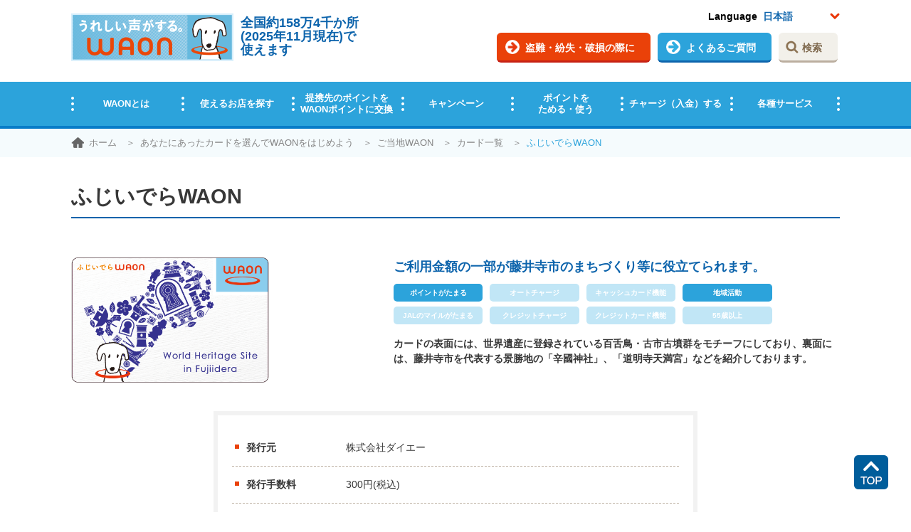

--- FILE ---
content_type: text/html; charset=UTF-8
request_url: https://www.waon.net/card/region/list/c0250/
body_size: 9354
content:

<!DOCTYPE html>
<html lang="ja">
<head>
<meta charset="UTF-8">
<title>ご当地WAON「ふじいでらWAON」 | 電子マネー WAON [ワオン] 公式サイト</title>
<meta name="description" content="カード詳細のご案内「ふじいでらWAON」">
<meta name="keywords" content="ふじいでらWAON,ご当地WAON,WAONカード一覧,ポイント,電子マネー,イオン,わおん,ワオン,WAON ">
<meta name="robots" content="index,follow">
<meta name="robots" content="noydir">
<meta name="robots" content="noodp">


<script>
(function(){
var ua = navigator.userAgent.toLowerCase();
var isIPhone = /i(phone|pod)/.test(ua);
var isAndroidMobile = /android(.+)?mobile/.test(ua);
if(isIPhone || isAndroidMobile){
document.write('<meta name="viewport" content="width=device-width, initial-scale=1">');
}
else{
document.write('<meta name="viewport" content="width=1080, user-scalable=yes">');
}
}());
</script>

<link rel="shortcut icon" href="/common/images/favicon.ico">
<link rel="home" href="https://www.waon.net/" title="WAON">
<link rel="help" href="/site/sitemap" title="サイトマップ">

<link href="/asset/css/reset.css" rel="stylesheet" type="text/css">
<link href="/asset/css/jquery.bxslider.css" rel="stylesheet" type="text/css">
<link href="//c.marsflag.com/mf/mfx/1.0-latest/css/mfx-sbox.css" rel="stylesheet" type="text/css" media="all" charset="UTF-8">
<link href="/asset/css/style.css?d200428" rel="stylesheet" type="text/css">
<link href="/asset/css/detail.css?d200428" rel="stylesheet" type="text/css">

 

<!-- Google Tag Manager(GA4) -->
<script>(function(w,d,s,l,i){w[l]=w[l]||[];w[l].push({'gtm.start':
new Date().getTime(),event:'gtm.js'});var f=d.getElementsByTagName(s)[0],
j=d.createElement(s),dl=l!='dataLayer'?'&l='+l:'';j.async=true;j.src=
'https://www.googletagmanager.com/gtm.js?id='+i+dl;f.parentNode.insertBefore(j,f);
})(window,document,'script','dataLayer','GTM-K4D83FF');</script>
<!-- End Google Tag Manager -->


<!--GA計測 2018.2/25-->
<script type="text/javascript">
	var UA = navigator.userAgent;
	var GA_account_ua;

	if(UA.indexOf('WaonApp') > 0){
		GA_account_ua=("UA-49818049-5");
	}else{
		GA_account_ua=("UA-22626634-4");
	}
	(function(i,s,o,g,r,a,m){i['GoogleAnalyticsObject']=r;i[r]=i[r]||function(){
			(i[r].q=i[r].q||[]).push(arguments)},i[r].l=1*new Date();a=s.createElement(o),
		m=s.getElementsByTagName(o)[0];a.async=1;a.src=g;m.parentNode.insertBefore(a,m)
	})(window,document,'script','https://www.google-analytics.com/analytics.js','ga');

	ga('create', GA_account_ua, 'auto');
	ga('require', 'displayfeatures');
	ga('send', 'pageview');
</script>

<!-- Global site tag (gtag.js) - Google Ads: 830611597 -->
<script async src="https://www.googletagmanager.com/gtag/js?id=AW-830611597"></script>
<script>
  window.dataLayer = window.dataLayer || [];
  function gtag(){dataLayer.push(arguments);}
  gtag('js', new Date());
  gtag('config', 'AW-830611597');
</script>	

</head>

<body class="top  topH1" id="element">

<!-- Google Tag Manager (noscript) -->
<noscript><iframe src="https://www.googletagmanager.com/ns.html?id=GTM-K4D83FF"
height="0" width="0" style="display:none;visibility:hidden"></iframe></noscript>
<!-- End Google Tag Manager (noscript) -->

<div class="l-ofhidden">
    <style>
.mf-search-box .mf-search-bar .mf-search-bar_button {
background: #7f694e;
width: 80px;
}
.mf-search-box .mf-search-bar .mf-search-bar_button:hover{
background: #7f694e;
}
.mf-search-box .mf-search-bar .mf-search-bar_button span {
font-size: 0;
}
.mf-search-box .mf-search-bar_input{
	border: none !important;
}
</style>

<!-- ================================
HEADER
===================================== -->
<div id="header" class="l-full">
<header>
<!-- ロゴ -->
  <div id="headerNav" class="l-wrap header">
    <div class="header_box df header_box-title">
      <div class="header_boxInner cFix">
        <p id="headerTitle" class="header_boxInnerTitle header_boxInnerTitle-main">
          <a href="/">
            <img src="/asset/img/common/img-head-logo.png?d200513" alt="WAON">
          </a>
        </p>
        <div class="header_boxInnerTitle header_boxInnerTitle-sub">
          <p class="header_boxInnerTitleText">全国約158万4千か所<br>(2025年11月現在)で<br>使えます</p>
        </div>

        <div class="header_boxOption">
          <ul class="header_boxOptionNav df cFix">
            <li class="header_boxOptionNavList">
              <a class="header_boxOptionNavListInner header_boxOptionNavListInner-orange arrow-orange" href="/rescue/">盗難・紛失・<br class="sp">破損の際に</a>
            </li>
            <li class="header_boxOptionNavList">
              <a class="header_boxOptionNavListInner arrow-blue" href="/faq/">よくある<br class="sp">ご質問</a>
            </li>
            <!-- pc時のみ -->
            <li id="searchBtn" class="header_boxOptionNavList header_boxOptionNavList-search">検索</li>
            <!-- / pc時のみ -->
          </ul>
          <div class="header_boxOptionLang">
            <ul class="header_boxOptionLangInner cFix">
              <li class="header_boxOptionLangInnerList">Language</li>
              <li class="header_boxOptionLangInnerList header_boxOptionLangInnerList-select">
                <select class="lang">
                  <option val="jp">日本語</option>
                  <option val="en">English</option>
                  <option val="sc">中文（简体字）</option>
                  <option val="tc">中文（繁體字）</option>
                  <option val="kr">한국어</option>
                  <option val="th">ภาษาไทย</option>
                  <option val="vi">Tiếng Việt</option>
                  <option val="ru">русский</option>
                </select>
              </li>
            </ul>
          </div>
        </div>
      </div>

      <div id="searchBox" class="searchBox">
        <div class="searchBox_inner">
<!--
          <form method="get" action="http://sitesearch.waon.net/ja_waon/search.x">
            <input type="search" placeholder="サイト内検索" name="q" value="" id="MF_form_phrase" autocomplete="off">
            <button type="submit">検索</button>
<input type="hidden" name="ie" value="utf8" />
<input type="hidden" name="page" value="1" />
<input type="hidden" name="site" value="" />
          </form>
-->

<!--MARSFINDERここから-->
<div class="mf_finder_header">
<!-- ↓検索窓用カスタムエレメント -->
<!--<mf-search-box submit-text="" ajax-url="https://finder.api.mf.marsflag.com/api/v1/finder_service/documents/598e2f4a/search" results-page-url="https://renewal.waon-nx.t-bunka.biz/search_result.php" doctype-hidden options-hidden></mf-search-box>-->
<!--テスト用
<mf-search-box submit-text="" ajax-url="https://finder.api.mf.marsflag.com/api/v1/finder_service/documents/598e2f4a/search" results-page-url="https://renewal.waon-nx.t-bunka.biz/search_result.php" doctype-hidden options-hidden></mf-search-box>
-->

<!--本番用-->
<mf-search-box submit-text="" ajax-url="https://finder.api.mf.marsflag.com/api/v1/finder_service/documents/598e2f4a/search" results-page-url="https://www.waon.net/search_result.php" doctype-hidden options-hidden></mf-search-box>
</div>
<!--MARSFINDERここまで-->

          <p id="searchClose" class="searchBox_close">閉じる</p>
        </div>
      </div>

      <div id="hamburgerBtn" class="header_boxInner hamburger">
        <ul class="hamburger_line">
          <li class="hamburger_lineList hamburger_lineList-top"></li>
          <li class="hamburger_lineList hamburger_lineList-middle"></li>
          <li class="hamburger_lineList hamburger_lineList-bottom"></li>
        </ul>
      </div>
    </div>
  </div><!-- headerNav -->

  <nav id="hamburgerMenu" class="header_box header_box-nav">
      <ul class="l-wrap header_boxMenu gnav df">
        <li class="gnav_list arrow-orange">
          <a href="/about/">WAONとは</a>
        </li>
        <li class="gnav_list arrow-orange">
          <a href="/shop/">使えるお店を探す</a>
        </li>
        <li class="gnav_list arrow-orange">
          <a href="/point_exchange/">提携先のポイントを<br>WAONポイントに交換</a>
        </li>
        <li class="gnav_list arrow-orange">
          <a href="/campaign/">キャンペーン</a>
        </li>
        <li class="gnav_list arrow-orange">
          <a href="/point/">ポイントを<br class="pc">ためる・使う</a>
        </li>
        <li class="gnav_list arrow-orange">
          <a href="/charge/">チャージ（入金）する</a>
        </li>
        <li class="gnav_list arrow-orange">
          <a href="/service/">各種サービス</a>
        </li>
        <li class="sp gnav_list arrow-orange gnav_list-search">
          <a href="/search_result.php">検索する</a>
        </li>
      </ul>
      <div id="lang" class="header_boxLang">
        <p class="header_boxLangTitle">Language</p>
        <ul class="header_boxLangSlider">
          <li class="header_boxLangSliderList">
            <a href="/">日本語</a>
          </li>
          <li class="header_boxLangSliderList">
            <a href="/sp/language/en/">English</a>
          </li>
          <li class="header_boxLangSliderList">
            <a href="/sp/language/sc/">中文（简体字）</a>
          </li>
          <li class="header_boxLangSliderList">
            <a href="/sp/language/tc/">中文（繁體字）</a>
          </li>
          <li class="header_boxLangSliderList">
            <a href="/sp/language/kr/">한국어</a>
          </li>
          <li class="header_boxLangSliderList">
            <a href="/sp/language/th/">ภาษาไทย</a>
          </li>
          <li class="header_boxLangSliderList">
            <a href="/sp/language/vi/">Tiếng Việt</a>
          </li>
          <li class="header_boxLangSliderList">
            <a href="/sp/language/ru/">русский</a>
          </li>
        </ul>
        <div class="header_boxLangOverlay header_boxLangOverlay-left"></div>
        <div class="header_boxLangOverlay header_boxLangOverlay-right"></div>
      </div>
    </nav>
</header>

<div class="header_text">
  <ul class="header_textBox">
    <li class="header_textBoxList">全国約158万4千か所(2025年11月現在)で使えます</li>
  </ul>
</div> 
</div><!-- /header -->
  



  <!-- ================================
  パンくずリスト
  ===================================== -->
  <div class="l-full bgColor_paleblue">
  <div class="l-wrap">
    <nav><ul class="breadnav"><li class="breadnav-list"><a href="/">ホーム</a></li>
  <li class="breadnav-list"><a href="/card/">あなたにあったカードを選んでWAONをはじめよう</a></li>
<li class="breadnav-list"><a href="/card/region/">ご当地WAON</a></li>
<li class="breadnav-list"><a href="/card/region/list/">カード一覧</a></li>
<li class="breadnav-list">ふじいでらWAON</li>
</ul></nav>
    </div><!-- l-wrap,secInfo -->
    </div><!-- l-full -->
  
<!--カード基本情報-->
<div class="l-full ">
<div class="secInfo l-wrap">
<div class="l-spinner ">

<div class=" heading4">
  <h1 class="heading4_ttl-pickup">ふじいでらWAON</h1>
</div>
<p class="fwBold bluefont-small sp">ご利用金額の一部が藤井寺市のまちづくり等に役立てられます。</p>


<div class="pc-df jmbcard">
      <div>
<!-- １種類目 -->
        <div class="aeoncard df pc-df_left">
          <div class="aeoncard_main">
            <img src="/asset/img/2019/09/card/c0250.png" alt="ふじいでらWAON">
                    </div>

          <div class="aeoncard-rightBox df">
             <div class="aeoncard_top">
                         </div>
          </div>

        </div>

      </div>


  <!-- 表 -->
      <div class="pc-df_right">
                    <p class="fwBold bluefont-small pc">ご利用金額の一部が藤井寺市のまちづくり等に役立てられます。</p>
                  <ul class="cardtype df">
          <li class="fwBold roundCorner taCenter on">ポイント<br class="sp">がたまる</li><li class="fwBold roundCorner taCenter ">オート<br class="sp">チャージ</li><li class="fwBold roundCorner taCenter ">キャッシュ<br class="sp">カード機能</li><li class="fwBold roundCorner taCenter on">地域活動</li><li class="fwBold roundCorner taCenter ">JALのマイル<br class="sp">がたまる</li><li class="fwBold roundCorner taCenter ">クレジット<br class="sp">チャージ</li><li class="fwBold roundCorner taCenter ">クレジット<br class="sp">カード機能</li><li class="fwBold roundCorner taCenter ">55歳<br class="sp">以上</li>        </ul>
                <p class="fwBold planetxt">カードの表面には、世界遺産に登録されている百舌鳥・古市古墳群をモチーフにしており、裏面には、藤井寺市を代表する景勝地の「辛國神社」、「道明寺天満宮」などを紹介しております。</p>
              </div>
  </div>



</div>
</div><!-- l-wrap,secInfo -->
</div><!-- l-full -->





<!--スペック表-->
<div class="l-full">
<div class="secInfo l-wrap">
<div class="l-spinner">
<div class="cardDetailListBox">
  <table class="cardDetailList">
<tbody>
<tr>
<td class="fwBold cardDetailList_left">発行元</td>
<td>株式会社ダイエー</td>
</tr>
<tr>
<td class="fwBold cardDetailList_left">発行手数料</td>
<td>300円(税込)</td>
</tr>
<tr>
<td class="fwBold cardDetailList_left">年会費</td>
<td>必要ありません</td>
</tr>
<tr>
<td class="fwBold cardDetailList_left">個人情報登録</td>
<td>必要ありません</td>
</tr>
<tr>
<td class="fwBold cardDetailList_left">年齢制限</td>
<td>ありません</td>
</tr>
<tr>
<td class="fwBold cardDetailList_left">チャージ方法</td>
<td>現金のみ</td>
</tr>
<tr>
<td class="fwBold cardDetailList_left">お知らせ</td>
<td>
<p>個人情報をご登録いただくと、さらに便利なサービスをご利用いただけます。</p>
<p><span class="link-icon"><a class="link-icon_img link-right-orange" href="/net_station/registration/">電子マネーWAON会員（所有者情報登録）でもっと便利に！</a></span></p>
<p><span class="link-icon"><a class="link-icon_img link-right-orange" href="/card/region/">ご当地WAON</a></span></p>
</td>
</tr>
<tr>
<td class="fwBold cardDetailList_left">お申込み方法</td>
<td>
                ●店頭申込み<br />
                近畿エリアの「イオン」、「イオンスタイル」27店舗、(株)ダイエーの59店舗で販売を開始し、その後、販売エリアは順次拡大予定です。<br />※販売箇所が変更になる可能性がございます。<br /> ※一部販売していない店舗がございます。
            </td>
</tr>
</tbody>
</table>
<p class="cardDetailList_text">・地域活動寄付募金</p>
  </div>
</div><!-- l-spinner -->
</div><!-- l-wrap,secInfo -->
</div><!-- l-full -->
<!--スペック表ここまで-->



</div><!-- l-wrap,secInfo -->
</div><!-- l-full -->
<!--よくあるご質問ここまで-->

<!-- ================================
FOOTER
===================================== -->
    <style>
.spnav-33 {
	order:33;
}
.spnav-34 {
	order:34;
}
.spnav-35 {
	order:35;
}
.spnav-36 {
	order:36;
}
.spnav-37 {
	order:37;
}
.spnav-38 {
	order:38;
}
</style>

<p class="pageTop">
  <a href="#">
    <img src="/asset/img/common/btn_pagetop.png?d220630" alt="">
  </a>
</p>

<!--div class="bnrBox">
 <a href="javascript:void(0)" class="bnrBox_btnClose"><img src="/asset/img/top/btn_close.png" alt=""></a>
 <a href="/campaign/191001_cashlesswaoncp/" onclick="ga('send', 'event', 'flt_bnr', 'click', '1910_cashlesswaoncp');">
  <img class="pc" src="/asset/img/top/bnr_pc.jpg" alt="キャッシュレス・消費者還元事業">
  <img class="sp" src="/asset/img/top/bnr_sp.jpg" alt="キャッシュレス・消費者還元事業">
 </a>
</div-->


<!-- ================================
FOOTER
===================================== -->
<div id="footer" class="l-full">
<footer>
<div class="footerNavBox">
<!-- utilitiesナビゲーション_____________ -->
  <div class="utilitiesNav l-wrap">

<!-- SP ONLY ________________-->
  <div class="sp">
    <ul class="sp-utilitiesNav df">
      <li class="spnav-1 spnavBtn js-spnav-row-1">
        <a class ="arrow-whitePlus">WAONとは</a>
      </li>
      <li class="spOpenList spnav-3">
        <ul class="spOpenList_box df">
          <li><a class="arrow-orange" href="/about/">WAONとは</a></li>
          <li><a class="arrow-orange" href="/about/apply/">WAONを申し込む</a></li>
          <li><a class="arrow-orange" href="/about/base/">WAONの基本</a></li>
          <li><a class="arrow-orange" href="/about/net-shop/">インターネット上でのお買物について（ネット決済）</a></li>
          <!--li><a class="arrow-orange" href="/about/movie/">電子マネーWAONの使い方の動画</a></li-->
        </ul>
      </li>

      <li class="spnav-2 spnavBtn js-spnav-row-1 sp-utilitiesNav-border">
        <a class ="arrow-whitePlus">使えるお店を探す</a>
      </li>
      <li class="spOpenList spnav-4">
        <ul class="spOpenList_box df">
          <li><a class="arrow-orange" href="/shop/">使えるお店を探す</a></li>
          <li><a class="arrow-orange" href="https://sasp.mapion.co.jp/b/waon/">店舗検索</a></li>
          <li><a class="arrow-orange" href="/internet_shop/">WAONで使えるネットショップ・サービスを探す</a></li>
          <li><a class="arrow-orange" href="https://map.aeonbank.co.jp/aeonbank/?trcd=g100000744" target="_blank">イオン銀行ATM設置場所</a></li>
        </ul>
      </li>
		

      <li class="spnav-5 spnavBtn js-spnav-row-2">
        <a class ="arrow-white" href="/point_exchange/">提携先のポイントをWAONポイントに交換</a>
      </li>

      <li class="spnav-6 spnavBtn js-spnav-row-2 sp-utilitiesNav-border">
        <a class ="arrow-white" href="/campaign/">キャンペーン</a>
      </li>


      <li class="spnav-7 spnavBtn js-spnav-row-3">
        <a class ="arrow-whitePlus">ポイントをためる・使う</a>
      </li>
      <li class="spOpenList spnav-9">
        <ul class="spOpenList_box df">
          <li><a class="arrow-orange" href="/point/">ポイントをためる・使う</a></li>
          <li><a class="arrow-orange" href="/point/expiration_date/">ポイントの有効期限について</a></li>
          <li><a class="arrow-orange" href="/point/contribution/">WAONポイントを寄付・募金する</a></li>
          <li><a class="arrow-orange" href="/point/management/">WAONポイントを確認する</a></li>
        </ul>
      </li>
		
	  <li class="spnav-8 spnavBtn js-spnav-row-3 sp-utilitiesNav-border">
        <a class ="arrow-white" href="https://www.smartwaon.com/ext/001/wp_diff/index.html" target="_blank">WAON POINTとWAONポイントの違いについて</a>
      </li>


      <li class="spnav-10 spnavBtn js-spnav-row-4">
        <a class ="arrow-whitePlus">チャージ（入金）する</a>
      </li>
      <li class="spOpenList spnav-12">
        <ul class="spOpenList_box df">
          <li><a class="arrow-orange" href="/charge/">チャージ（入金）する</a></li>
          <li><a class="arrow-orange" href="/charge/cash/">現金でチャージする</a></li>
          <li><a class="arrow-orange" href="/charge/credit_card/">クレジットカードでチャージする</a></li>
          <li><a class="arrow-orange" href="/charge/aeon_bank_account/">銀行口座・ATMからチャージする</a></li>
          <li><a class="arrow-orange" href="/charge/auto/">オートチャージ</a></li>
          <li><a class="arrow-orange" href="/point/use/">ポイントからチャージする</a></li>
          <li><a class="arrow-orange" href="/service/pocket_change/">外貨からチャージする</a></li>
          <li><a class="arrow-orange" href="/charge/upper-bound/">チャージ上限金額の変更について</a></li>
        </ul>
      </li>
          
      <li class="spnav-11 spnavBtn js-spnav-row-4 sp-utilitiesNav-border">
        <a class ="arrow-whitePlus">電子マネーWAON会員(所有者情報登録)</a>
      </li>
      <li class="spOpenList spnav-13">
        <ul class="spOpenList_box df">
          <li><a class="arrow-orange" href="/net_station/registration/">電子マネーWAON会員(所有者情報登録)</a></li>
          <li><a class="arrow-orange" href="/info/20160000_waonpoint/">WAON POINTサービス会員登録に伴う個人データの共同利用のお知らせ</a></li>
        </ul>
      </li>
      
      
      <li class="spnav-14 spnavBtn js-spnav-row-5">
        <a class ="arrow-whitePlus">WAONネットステーションについて</a>
      </li>
      <li class="spOpenList spnav-16">
        <ul class="spOpenList_box df">
          <li><a class="arrow-orange" href="/net_station/">WAONネットステーションについて</a></li>
          <li><a class="arrow-orange" href="/net_station/iccardreader/">ICカードリーダライタについて</a></li>
          <!--li><a class="arrow-orange" href="/terminal/net_station/">WAONネットステーションWAON端末について</a></li-->
          <li><a class="arrow-orange" href="/net_station/registration/">電子マネーWAON会員(所有者情報登録)</a></li>
        </ul>
      </li>

      <li class="spnav-15 spnavBtn js-spnav-row-5 sp-utilitiesNav-border">
        <a class ="arrow-whitePlus">各種サービス</a>
      </li>
      <li class="spOpenList spnav-17">
        <ul class="spOpenList_box df">
          <li><a class="arrow-orange" href="/service/">各種サービス</a></li>
          <!--li><a class="arrow-orange" href="/service/members/">WAONメンバーズ</a></li-->
		  <li><a class="arrow-orange" href="https://www.aeon.co.jp/NetBranch/pathdivide.do" target="_blank">イオンスクエアメンバー<br />Mypageログイン</a></li>
        </ul>
      </li>


      <li class="spnav-18 spnavBtn js-spnav-row-6">
        <a class ="arrow-white" href="/iphone/">iPhone向け　WAONステーションアプリ</a>
      </li>
	  
	  <li class="spnav-19 spnavBtn js-spnav-row-6 sp-utilitiesNav-border">
        <a class ="arrow-white" href="/iaeonstation/">iAEON WAONステーション</a>
      </li>

		
	  <li class="spnav-20 spnavBtn js-spnav-row-7">
        <a class ="arrow-white" href="/smartphonewaon/">スマホのWAON</a>
      </li>

      <li class="spnav-21 spnavBtn js-spnav-row-7 sp-utilitiesNav-border">
        <a class ="arrow-whitePlus">あなたにあったカードを選んでWAONをはじめよう</a>
      </li>
      <li class="spOpenList spnav-22">
        <ul class="spOpenList_box df">
          <li><a class="arrow-orange" href="/card/">あなたにあったカードを選んでWAONをはじめよう</a></li>
          <li><a class="arrow-orange" href="/card/foodbank/">フードバンク応援WAON</a></li>
          <li><a class="arrow-orange" href="/card/parks/">日本の国立公園WAON</a></li>
		  <li><a class="arrow-orange" href="/card/region/">ご当地WAON</a></li>
          <li><a class="arrow-orange" href="/card/soccer/">サッカー大好きWAON</a></li>
          <li><a class="arrow-orange" href="/card/gg/">G.G WAON</a></li>
          <li><a class="arrow-orange" href="/card/jmb/">JMB WAON</a></li>
          <li><a class="arrow-orange" href="/card/waon/">WAONカード・WAONカードプラス</a></li>
          <li><a class="arrow-orange" href="/card/credit/">クレジットカード一体型</a></li>
          <li><a class="arrow-orange" href="/card/cash/">キャッシュカード一体型</a></li>
          <li><a class="arrow-orange" href="/card/mobile/">モバイルWAON</a></li>
		  <li><a class="arrow-orange" href="/service/waonaservice/">Apple PayのWAON</a></li>
          <li><a class="arrow-orange" href="/card/tie-up/">提携WAONカード</a></li>
        </ul>
      </li>

		
      <li class="spnav-23 spnavBtn js-spnav-row-8">
        <a class ="arrow-white" href="/info/">お知らせ</a>
      </li>

      <li class="spnav-24 spnavBtn js-spnav-row-8 sp-utilitiesNav-border">
        <a class ="arrow-whitePlus">WAON利用約款</a>
      </li>
      <li class="spOpenList spnav-25">
        <ul class="spOpenList_box df">
          <li><a class="arrow-orange" href="/stipulation/">WAON利用約款</a></li>
          <li><a class="arrow-orange" href="/stipulation/20000/">上限20,000円 WAON利用約款</a></li>
          <li><a class="arrow-orange" href="/stipulation/29000/">上限50,000円(1回のチャージ限度額が29,000円) WAON利用約款</a></li>
          <li><a class="arrow-orange" href="/stipulation/49000/">上限50,000円(1回のチャージ限度額が49,000円) WAON利用約款</a></li>
		  <li><a class="arrow-orange" href="/stipulation/#alliance">提携WAON 規約</a></li>
          <li><a class="arrow-orange" href="/stipulation/mynapointwaon/">マイナポイント利用規約・マイナポイント特約</a></li>
		  <li><a class="arrow-orange" href="/stipulation/cashless/">キャッシュレス・消費者還元事業に関する特約</a></li>
		  <li><a class="arrow-orange" href="https://www.s-kessai.jp/cms/user-protection/detail/121" target="_blank">利用者資金の保全方法・無権限取引への対応方針に関する事項</a></li>
        </ul>
      </li>


      <li class="spnav-26 spnavBtn js-spnav-row-9">
        <a class ="arrow-whitePlus">WAON端末について</a>
      </li>
      <li class="spOpenList spnav-28">
        <ul class="spOpenList_box df">
          <li><a class="arrow-orange" href="/terminal/">WAON端末について</a></li>
          <!--li><a class="arrow-orange" href="/terminal/charger/">WAONチャージャー</a></li-->
          <!--li><a class="arrow-orange" href="/terminal/mobile_app/">モバイルWAON</a></li-->
          <li><a class="arrow-orange" href="/terminal/net_station/">WAONネットステーション</a></li>
          <li><a class="arrow-orange" href="/terminal/station/">WAONステーション</a></li>
		  <li><a class="arrow-orange" href="/terminal/#08">新型WAONステーション</a></li>
          <li><a class="arrow-orange" href="/terminal/aeonbk/">イオン銀行ATM</a></li>
          <li><a class="arrow-orange" href="/terminal/chargermini/">WAONチャージャーmini</a></li>
		  <li><a class="arrow-orange" href="/terminal/chargerlite/">新型WAONチャージ機</a></li>
        </ul>
      </li>

      <li class="spnav-27 spnavBtn js-spnav-row-9 sp-utilitiesNav-border">
        <a class ="arrow-white" href="/contact/">お問い合わせ</a>
      </li>


      <li class="spnav-29 spnavBtn js-spnav-row-10">
        <a class ="arrow-whitePlus">WAONを紛失・盗難・破損したときは</a>
      </li>
	  <li class="spOpenList spnav-31">
        <ul class="spOpenList_box df">
          <li><a class="arrow-orange" href="/rescue/">WAONを紛失・盗難・破損したときは</a></li>
		  <li><a class="arrow-orange" href="/rescue/pickup/">WAONカードの拾得について</a></li>
        </ul>
      </li>

      <li class="spnav-30 spnavBtn js-spnav-row-10 sp-utilitiesNav-border">
        <a class ="arrow-whitePlus">サイトご利用に関して</a>
      </li>
      <li class="spOpenList spnav-32">
        <ul class="spOpenList_box df">
          <li><a class="arrow-orange" href="/site/">サイトご利用に関して</a></li>
          <li><a class="arrow-orange" href="/site/browser/">ホームページの推奨環境について</a></li>
          <li><a class="arrow-orange" href="/site/company/">企業情報</a></li>
          <!--li><a class="arrow-orange" href="/site/mobile/">WAONモバイルサイトについて</a></li-->
          <li><a class="arrow-orange" href="/site/policy/">サイトご利用規約</a></li>
          <li><a class="arrow-orange" href="/site/sitemap/">サイトマップ</a></li>
        </ul>
      </li>


      <li class="spnav-33 spnavBtn js-spnav-row-11">
        <a class ="arrow-white" href="/faq/">よくあるご質問</a>
      </li>

      <li class="spnav-34 spnavBtn js-spnav-row-11 sp-utilitiesNav-border">
        <a class ="arrow-white" href="/movie/">動画ギャラリー</a>
      </li>
	  
	  
	  <li class="spnav-35 spnavBtn js-spnav-row-12">
        <a class ="arrow-white" href="https://www.youtube.com/channel/UCSl3ZulA-1p4FrKdhBnT5ug" target="_blank">WAON公式チャンネル(Youtubeへリンク)</a>
      </li>
	  
      <li class="spnav-36 spnavBtn js-spnav-row-12 sp-utilitiesNav-border">
        <a class ="arrow-white" href="/municipality/">自治体マイナポイント</a>
      </li>
	  
      <li class="spnav-36 spnavBtn js-spnav-row-12">
        <a class ="arrow-white" href="/asset/pdf/waon-calendar/calendar2026.pdf" target="_blank">2026年ご当地WAONカレンダー</a>
      </li>
      <li class="spnav-36 spnavBtn js-spnav-row-12 sp-utilitiesNav-border"></li>
	  <!--li class="spnav-36 spnavBtn js-spnav-row-12 sp-utilitiesNav-border">
        <a class ="arrow-white" href="/asset/pdf/waon-calendar/calendar2024.pdf" download="2024年ハッピーワオンカレンダー">2024年ハッピーワオンカレンダー</a>
      </li-->

		
	  <!--li class="spnav-37 spnavBtn js-spnav-row-13">
        <a class ="arrow-white" href="/municipality/">自治体マイナポイント</a>
      </li>
	  <li class="spnav-38 spnavBtn js-spnav-row-13 sp-utilitiesNav-border">
        
      </li-->
    </ul>

  </div>
<!-- _______________________ -->


<!-- PC ONLY ________________-->
  <div class="pc pc-df">

<!-- WAONを知りたい -->
    <dl class="links">
      <dt class="links_ttl fwBold"><a class="arrow-orange  arrow-sp-links" href="/about/">WAONとは</a></dt>
      <dd><a href="/about/apply/">WAONを申し込む</a></dd>
      <dd><a href="/about/base/">WAONの基本</a></dd>
      <dd><a href="/about/net-shop/">インターネット上でのお買物について（ネット決済）</a></dd>
      <!--dd><a href="/about/movie/">電子マネーWAONの使い方の動画</a></dd-->

<!-- 使えるお店を探す -->
      <dt class="links_ttl fwBold"><a class="arrow-orange  arrow-sp-links" href="/shop/">使えるお店を探す</a></dt>
      <dd><a href="https://sasp.mapion.co.jp/b/waon/">店舗検索</a></dd>
      <dd><a href="/internet_shop/">WAONで使えるネットショップ・サービスを探す</a></dd>
      <dd><a href="https://map.aeonbank.co.jp/aeonbank/?trcd=g100000744" target="_blank">イオン銀行ATM設置場所</a></dd>


<!-- 提携ポイントをWAONポイントと交換 -->
      <dt class="links_ttl fwBold"><a class="arrow-orange  arrow-sp-links" href="/point_exchange/">提携先のポイントをWAONポイントに交換</a></dt>

<!-- キャンペーン -->
      <dt class="links_ttl fwBold"><a class="arrow-orange  arrow-sp-links" href="/campaign/">キャンペーン</a></dt>

<!-- ポイントをつかう・ためる -->
      <dt class="links_ttl fwBold"><a class="arrow-orange  arrow-sp-links" href="/point/">ポイントをためる・使う</a></dt>
      <dd><a href="/point/expiration_date/">ポイントの有効期限について</a></dd>
      <dd><a href="/point/contribution/">WAONポイントを寄付・募金する</a></dd>
      <dd><a href="/point/management/">WAONポイントを確認する</a></dd>
		
<!-- WAON POINTとWAONポイントの違いについて -->
      <dt class="links_ttl fwBold"><a class="arrow-orange  arrow-sp-links" href="https://www.smartwaon.com/ext/001/wp_diff/index.html" target="_blank">WAON POINTとWAONポイントの違いについて</a></dt>
    </dl>
   

<!-- チャージ（入金）する -->
    <dl class="links">
      <dt class="links_ttl fwBold"><a class="arrow-orange  arrow-sp-links" href="/charge/">チャージ（入金）する</a></dt>
      <dd><a href="/charge/cash/">現金でチャージする</a></dd>
      <dd><a href="/charge/credit_card/">クレジットカードでチャージする</a></dd>
      <dd><a href="/charge/aeon_bank_account/">銀行口座・ATMからチャージする</a></dd>
      <dd><a href="/charge/auto/">オートチャージ</a></dd>
      <dd><a href="/point/use/">ポイントからチャージする</a></dd>
      <dd><a href="/service/pocket_change/">外貨からチャージする</a></dd>
      <dd><a href="/charge/upper-bound/">チャージ上限金額の変更について</a></dd>

<!-- 電子マネーWAON会員(所有者情報登録) -->
      <dt class="links_ttl fwBold"><a class="arrow-orange  arrow-sp-links" href="/net_station/registration/">電子マネーWAON会員<br>(所有者情報登録)</a></dt>
      <dd><a href="/info/20160000_waonpoint/">WAON POINTサービス会員登録に伴う個人データの共同利用のお知らせ</a></dd>

<!-- WAONネットステーション -->
      <dt class="links_ttl fwBold"><a class="arrow-orange  arrow-sp-links" href="/net_station/">WAONネットステーション<br>について</a></dt>
      <!--dd><a href="/net_station/iccardreader/">ICカードリーダライタについて</a></dd-->
      <dd><a href="/terminal/net_station/">WAONネットステーションWAON端末について</a></dd>

<!-- 各種サービス -->
      <dt class="links_ttl fwBold"><a class="arrow-orange  arrow-sp-links" href="/service/">各種サービス</a></dt>
      <!--dd><a href="/service/members/">WAONメンバーズ</a></dd-->
	  <dd><a href="https://www.aeon.co.jp/NetBranch/pathdivide.do" target="_blank">イオンスクエアメンバー<br />Mypageログイン</a></dd>
    </dl>

<!-- WAON POINT -->
      <!--
      <dt class="links_ttl fwBold"><a class="arrow-orange  arrow-sp-links" href="/waon_point/">WAON POINT</a></dt>
      <dd><a href="/waon_point/monthly/">月間ご利用ポイント</a></dd>
      <dd><a href="/waon_point/exchange/">WAON POINTの交換</a></dd>
      <dd><a href="/waon_point/faq/">WAON POINTのよくあるご質問</a></dd>
      -->

    <dl class="links">
<!-- iPhone向け　WAONステーションアプリ -->
      <dt class="links_ttl fwBold"><a class="arrow-orange  arrow-sp-links" href="/iphone/">iPhone向け　WAONステーションアプリ</a></dt>

<!-- iAEON WAONステーション -->
      <dt class="links_ttl fwBold"><a class="arrow-orange  arrow-sp-links" href="/iaeonstation/">iAEON WAONステーション</a></dt>
	
<!-- スマホのWAON -->
      <dt class="links_ttl fwBold"><a class="arrow-orange  arrow-sp-links" href="/smartphonewaon/">スマホのWAON</a></dt>

<!-- あなたにあったカードを選んでWAONをはじめよう -->
      <dt class="links_ttl fwBold"><a class="arrow-orange  arrow-sp-links" href="/card/">あなたにあったカードを選んでWAONをはじめよう</a></dt>
          <dd><a class="" href="/card/foodbank/">フードバンク応援WAON</a></dd>
      <dd><a href="/card/parks/">日本の国立公園WAON</a></dd>
	  <dd><a href="/card/region/">ご当地WAON</a></dd>
      <dd><a href="/card/soccer/">サッカー大好きWAON</a></dd>
      <dd><a href="/card/gg/">G.G WAON</a></dd>
      <dd><a href="/card/jmb/">JMB WAON</a></dd>
      <dd><a href="/card/waon/">WAONカード・WAONカードプラス</a></dd>
      <dd><a href="/card/credit/">クレジットカード一体型</a></dd>
      <dd><a href="/card/cash/">キャッシュカード一体型</a></dd>
      <dd><a href="/card/mobile/">モバイルWAON</a></dd>
	  <dd><a href="/service/waonaservice/">Apple PayのWAON</a></dd>
      <dd><a href="/card/tie-up/">提携WAONカード</a></dd>

<!-- お知らせ -->
      <dt class="links_ttl fwBold"><a class="arrow-orange  arrow-sp-links" href="/info/">お知らせ</a></dt>

<!-- WAON利用約款 -->
      <dt class="links_ttl fwBold"><a class="arrow-orange  arrow-sp-links" href="/stipulation/">WAON利用約款</a></dt>
      <dd><a href="/stipulation/20000/">上限20,000円 WAON利用約款</a></dd>
      <dd><a href="/stipulation/29000/">上限50,000円(1回のチャージ限度額が29,000円) WAON利用約款</a></dd>
      <dd><a href="/stipulation/49000/">上限50,000円(1回のチャージ限度額が49,000円) WAON利用約款</a></dd>
	  <dd><a href="/stipulation/#alliance">提携WAON 規約</a></dd>
	  <dd><a href="/stipulation/mynapointwaon/">マイナポイント利用規約・マイナポイント特約</a></dd>
      <dd><a href="/stipulation/cashless/">キャッシュレス・消費者還元事業に関する特約</a></dd>
	  <dd><a href="https://www.s-kessai.jp/cms/user-protection/detail/121" target="_blank">利用者資金の保全方法・無権限取引への対応方針に関する事項</a></dd>
    </dl>

<!-- WAON端末について -->
    <dl class="links">
      <dt class="links_ttl fwBold"><a class="arrow-orange  arrow-sp-links" href="/terminal/">WAON端末について</a></dt>
      <!--dd><a href="/terminal/charger/">WAONチャージャー</a></dd-->
      <!--dd><a href="/terminal/mobile_app/">モバイルWAON</a></dd-->
      <dd><a href="/terminal/net_station/">WAONネットステーション</a></dd>
      <dd><a href="/terminal/station/">WAONステーション</a></dd>
	  <dd><a href="/terminal/#08">新型WAONステーション</a></dd>
      <dd><a href="/terminal/aeonbk/">イオン銀行ATM</a></dd>
      <dd><a href="/terminal/chargermini/">WAONチャージャーmini</a></dd>
	  <dd><a href="/terminal/chargerlite/">新型WAONチャージ機</a></dd>

<!-- お問い合わせ -->
      <dt class="links_ttl fwBold"><a class="arrow-orange  arrow-sp-links" href="/contact/">お問い合わせ</a></dt>

<!-- WAONを紛失・盗難・破損したときは -->
      <dt class="links_ttl fwBold"><a class="arrow-orange  arrow-sp-links" href="/rescue/">WAONを紛失・盗難・破損したときは</a></dt>
	  <dd><a href="/rescue/pickup/">WAONカードの拾得について</a></dd>

<!-- サイトご利用に関して -->
      <dt class="links_ttl fwBold"><a class="arrow-orange  arrow-sp-links" href="/site/">サイトご利用に関して</a></dt>
      <dd><a href="/site/browser/">ホームページの推奨環境について</a></dd>
      <dd><a href="/site/company/">企業情報</a></dd>
      <!--dd><a href="/site/mobile/">WAONモバイルサイトについて</a></dd-->
      <dd><a href="/site/policy/">サイトご利用規約</a></dd>
      <dd><a href="/site/sitemap/">サイトマップ</a></dd>

<!-- よくあるご質問 -->
      <dt class="links_ttl fwBold"><a class="arrow-orange  arrow-sp-links" href="/faq/">よくあるご質問</a></dt>

<!-- 動画ギャラリー -->
      <dt class="links_ttl fwBold"><a class="arrow-orange  arrow-sp-links" href="/movie/">動画ギャラリー</a></dt>

<!-- WAON公式チャンネル -->
	  <dt class="links_ttl fwBold"><a class="arrow-orange  arrow-sp-links" href="https://www.youtube.com/channel/UCSl3ZulA-1p4FrKdhBnT5ug" target="_blank">WAON公式チャンネル<br>(Youtubeへリンク)</a></dt>

<!-- 2024年ハッピーワオンカレンダー -->
	  <!--dt class="links_ttl fwBold"><a class="arrow-orange  arrow-sp-links" href="/asset/pdf/waon-calendar/calendar2024.pdf" download="2024年ハッピーワオンカレンダー">2024年ハッピーワオンカレンダー</a></dt-->

<!-- 自治体マイナポイント -->
	  <dt class="links_ttl fwBold"><a class="arrow-orange  arrow-sp-links" href="/municipality/">自治体マイナポイント</a></dt>

	  <dt class="links_ttl fwBold"><a class="arrow-orange  arrow-sp-links" href="/asset/pdf/waon-calendar/calendar2026.pdf" target="_blank">2026年ご当地WAONカレンダー</a></dt>
	  </dl>

</div>

<!-- _______________________ -->
</div><!-- /utilitiesNav -->
</div>





<!-- remoteナビゲーション_____________ -->
    <!-- <ul class="remoteNav df sp">
      <li class="remoteNav_li remoteNav_li-left"><a class="btn btn-white" href="/faq/">カード盗難・紛失</a></li>
        <li class="remoteNav_li remoteNav_li-right"><a class="btn btn-darkblue" href="/faq/">よくあるご質問</a></li>
    </ul> -->

<div class="footerLogoBox">
  <div class="l-wrap">
  <!-- footerナビゲーション_____________ -->
    <div class="footerNav">
      <ul class="footerNav_list df">
        <li class="terms pc sp"><a class="footerNav_list_btn" href="#">トップへ戻る</a></li>
        <li class="company"><a class="footerNav_list_btn" href="/site/company/">企業情報</a>|</li>
        <li class="privacy"><a class="footerNav_list_btn" href="http://www.aeon.info/privacy/" target="_blank">プライバシーポリシー</a></li>
        <li class="sitemap"><span class="pc">|</span><a class="footerNav_list_btn" href="/site/sitemap/">サイトマップ</a>|</li>
        <li class="terms"><a class="footerNav_list_btn" href="/site/">サイトご利用に関して</a></li>
      </ul>

       <p class="footerSiteId">
        <a href="/"><img src="/asset/img/common/img-foot-logo.png" alt="WAON" width="101" height="64" /></a>
      </p>

    </div>
      <p class="copy">Copyright(c) AEON CO., LTD. All Right Reserved.</p>

  </div>

  </div>  

</footer>
</div>



 <!-- ==
 JS
 ======= -->
<script type="text/javascript" src="/asset/js/jquery-1.9.0.min.js"></script>
<script type="text/javascript" src="/asset/js/jquery.bxslider.min.js"></script>
<script type="text/javascript" src="/asset/js/top-function.js"></script>
<script type="text/javascript" src="/asset/js/jquery.cookie.js"></script>
<script type="text/javascript" src="/asset/js/jquery.layerBoard.js"></script>
<script type="text/javascript" src="/asset/js/jquery.floatThead.min.js"></script>
<script type="text/javascript" src="/asset/js/function.js"></script>
<script type="text/javascript" src="/asset/js/shop.js"></script>
<script type="text/javascript" src="/asset/js/jquery.lazyload.min.js?1"></script>




<script type="text/javascript">
$(function() {
  $('.l-full img').not('.heading2_serviceApp_logo img').not('.serviceApp_box img').not('.modal-close img').not('.noLazyLoad').not('.noLazyLoad img').each(function(){
    $url = $(this).attr("src");
    // $(this).attr("src","");
    $(this).attr("data-original",$url);
  });
// let images = document.querySelectorAll('.l-full img');
// lazyload(images,{
//     effect: "fadeIn",
//    effectspeed: 500
//  });
//   });





  // $('.l-full img').lazyload({
  //    effect: "fadeIn",
  //    effectspeed: 500
  // });

  // $('.l-full img').not('.sp').lazyload({
  //    effect: "fadeIn",
  //    effectspeed: 500
  // });

    resizeWidth = $(window).width();
    var isPc = false

  if(resizeWidth > 767){
    isPc = true
    $('.l-full img').not('.sp').not('.heading2_serviceApp_logo img').not('.serviceApp_box img').not('.modal-close img').not('.noLazyLoad').not('.noLazyLoad img').lazyload({
     effect: "fadeIn",
     effectspeed: 500,
     threshould: 19999
  });
    }else{
      isPc = false
      $('.l-full img').not('.pc').lazyload({
     effect: "fadeIn",
     effectspeed: 500,
     threshould: 19999

  });
    }

window.addEventListener('resize', function () {
//  console.log('aaa');
    resizeWidth = $(window).width();
  if(resizeWidth > 767 && isPc == false){

// console.log('bbb');
// window.setTimeout(function () {
//     location.reload();

// }, 1)
location.href=location.href;

  }else if(resizeWidth <= 768 && isPc == true){
// console.log('ccc');

// window.setTimeout(function () {
//     location.reload();

// }, 1)
location.href=location.href;

  }
})
  // $(window).on('resize', function() {

// });



});





</script>
<script src="https://ce.mf.marsflag.com/latest/js/mf-search.js" charset="UTF-8"></script>  




</div>
</body>
</html>